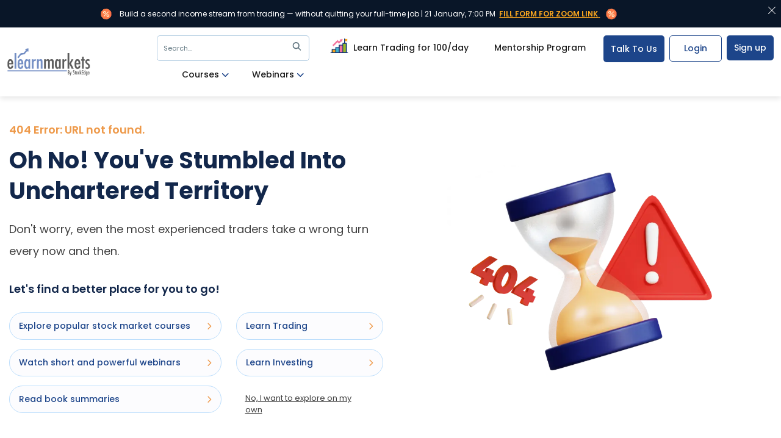

--- FILE ---
content_type: text/html; charset=utf-8
request_url: https://web.mxradon.com/t/wt?p1=11247&p2=Learn%20Stock%20Markets&p3=-1&p4=&p5=1&p6=&p7=&p8=&p9=0&p10=https%3A%2F%2Fwww.elearnmarkets.com%2Fsubject%2Frisk-management
body_size: 215
content:
document.cookie = 'ORG11247=0e4d1036-fcc5-4587-b795-c591cbc8f19b;expires=Thu, 20 Jan 2028 01:18:15 GMT;Domain=elearnmarkets.com;path=/;'; var MXCProspectId = null; try { MXCProspectId = '0e4d1036-fcc5-4587-b795-c591cbc8f19b'; window.leadsquared.tracker.pids['11247'] = '0e4d1036-fcc5-4587-b795-c591cbc8f19b'; } catch(e) { } if(window && window.leadsquared && window.leadsquared.tracker) { window.leadsquared.tracker.cookieExpiryDurationInDays = window.leadsquared.tracker.cookieExpiryDurationInDays || {};  window.leadsquared.tracker.cookieExpiryDurationInDays['11247'] = '730'; }

--- FILE ---
content_type: text/css; charset=UTF-8
request_url: https://www.elearnmarkets.com/_next/static/css/4dd4b44d705287b1.css
body_size: 516
content:
.page_error500__5uH6O{padding:40px 0;position:relative}.page_error500_text1__Yule1{color:#404040;font-size:18px;font-weight:400;line-height:36px;margin-top:20px;margin-bottom:25px}.page_error500_text2__1JqxV{color:#ee9949;font-size:18px;font-weight:600;line-height:30px;margin-bottom:10px}.page_error500_text3__A5zqM{color:#12274b;font-size:18px;font-weight:600;margin-top:30px;margin-bottom:25px}.page_error_links__K0jlH{display:block;padding:11px 25px 11px 15px;position:relative;color:#1d458a;font-size:14px;font-weight:500;background:rgba(238,240,249,.2);border-radius:10000px;border:1px solid #bcdefc;margin-bottom:15px}.page_error_links__K0jlH svg{position:absolute;right:15px;top:16px}.page_error_link2__pUCbh{display:inline-block;color:#404040!important;font-size:13px;font-weight:400;text-decoration:underline!important;padding:11px 25px 11px 15px}.page_error500__5uH6O .page_elm-top-header__44tMf{text-align:left}.page_error_img__W19UE{animation:page_shake__sf2RB 4.72s ease infinite;transform-origin:50% 50%}@keyframes page_shake__sf2RB{0%{transform:translate(0)}1.78571%{transform:translate(5px)}3.57143%{transform:translate(0)}5.35714%{transform:translate(5px)}7.14286%{transform:translate(0)}8.92857%{transform:translate(5px)}10.71429%{transform:translate(0)}to{transform:translate(0)}}@media (min-width:200px) and (max-width:768px){.page_error500__5uH6O{padding:40px 0}.page_error500_text1__Yule1{text-align:center;font-size:16px;line-height:30px;margin-top:20px;margin-bottom:25px}.page_error500_text1__Yule1 span{display:block}.page_error500_text2__1JqxV{text-align:center;font-size:18px;font-weight:600;line-height:30px}.page_error500_text3__A5zqM{text-align:center;font-size:16px;margin-top:20px;margin-bottom:35px}.page_error_img__W19UE{width:200px;margin:auto}.page_error500__5uH6O .page_elm-top-header__44tMf{text-align:center;margin-top:16px}}@media(max-width:1200px) and (min-width:769px){.page_error_img__W19UE{position:absolute;top:-56px;right:20px;width:160px}}

--- FILE ---
content_type: text/x-component
request_url: https://www.elearnmarkets.com/learn2invest?_rsc=c4tfa
body_size: -61
content:
0:["UrAWgaWoegnDC7wzHp9Pw",[["children","(main)","children","learn2invest",["learn2invest",{"children":["__PAGE__",{}]}],null,null]]]


--- FILE ---
content_type: text/x-component
request_url: https://www.elearnmarkets.com/learn2trade?_rsc=c4tfa
body_size: -62
content:
0:["UrAWgaWoegnDC7wzHp9Pw",[["children","(main)","children","learn2trade",["learn2trade",{"children":["__PAGE__",{}]}],null,null]]]


--- FILE ---
content_type: text/x-component
request_url: https://www.elearnmarkets.com/combos/view/trading-mentorship-program-equity-1?_rsc=c4tfa
body_size: -15
content:
0:["UrAWgaWoegnDC7wzHp9Pw",[["children","(main)","children","combos",["combos",{"children":["view",{"children":[["slug","trading-mentorship-program-equity-1","d"],{"children":["__PAGE__",{}]}]}]}],null,null]]]


--- FILE ---
content_type: text/x-component
request_url: https://www.elearnmarkets.com/webinars?_rsc=c4tfa
body_size: -65
content:
0:["UrAWgaWoegnDC7wzHp9Pw",[["children","(main)","children","webinars",["webinars",{"children":["__PAGE__",{}]}],null,null]]]


--- FILE ---
content_type: text/x-component
request_url: https://www.elearnmarkets.com/school/categories/book-summary?_rsc=c4tfa
body_size: -28
content:
0:["UrAWgaWoegnDC7wzHp9Pw",[["children","(main)","children","school",["school",{"children":["categories",{"children":[["slug","book-summary","d"],{"children":["__PAGE__",{}]}]}]}],null,null]]]


--- FILE ---
content_type: text/x-component
request_url: https://www.elearnmarkets.com/subject/risk-management
body_size: 528
content:
0:["$@1",["UrAWgaWoegnDC7wzHp9Pw",null]]
1:[{"name":"Mastering High-Probability Trades in Stock Options","authorName":"Chirag Rathod","wDate":"2026-01-24T13:30:00.000Z","price":500,"authorImage":"https://d24uab5gycr2uz.cloudfront.net/uploads/other_pic/mastering-high-probability-trades-in-stock-options-2025.12.31_18:01:58:618.webp","slug":"mastering-high-probability-trades-in-stock-options","isExclusive":0,"diffLevel":2,"courseSubjectsName":"Derivatives","totalRegistration":127,"image":"https://d24uab5gycr2uz.cloudfront.net/uploads/other_pic/mastering-high-probability-trades-in-stock-options-2025.12.31_18:01:57:614.webp","isAvailableStockedgeClub":1},{"name":"Stock and Sector Selection for Long-Term Wealth Creation","authorName":"Smita Mohta","wDate":"2026-01-31T13:30:00.000Z","price":0,"authorImage":"https://d24uab5gycr2uz.cloudfront.net/uploads/other_pic/stock-and-sector-selection-for-long-term-wealth-creation-2025.12.31_15:26:09:375.webp","slug":"stock-and-sector-selection-for-long-term-wealth-creation","isExclusive":0,"diffLevel":2,"courseSubjectsName":"Financial Markets","totalRegistration":201,"image":"https://d24uab5gycr2uz.cloudfront.net/uploads/other_pic/stock-and-sector-selection-for-long-term-wealth-creation-2025.12.31_15:26:08:351.webp","isAvailableStockedgeClub":1},{"name":"Intraday Momentum Trading using Options","authorName":"Shalom Martin","wDate":"2026-02-07T13:30:00.000Z","price":500,"authorImage":"https://d24uab5gycr2uz.cloudfront.net/uploads/other_pic/intraday-momentum-trading-using-options-2025.12.06_13:25:23:015.webp","slug":"intraday-momentum-trading-using-options","isExclusive":0,"diffLevel":2,"courseSubjectsName":"Derivatives","totalRegistration":140,"image":"https://d24uab5gycr2uz.cloudfront.net/uploads/other_pic/intraday-momentum-trading-using-options-2025.12.06_13:25:21:983.webp","isAvailableStockedgeClub":1},{"name":"Navigating Nifty & Bank Nifty Trading with Momentum","authorName":"Kiran Bala","wDate":"2026-02-21T13:30:00.000Z","price":500,"authorImage":"https://d24uab5gycr2uz.cloudfront.net/uploads/other_pic/navigating-nifty-bank-nifty-trading-with-momentum-2025.12.23_09:46:18:382.webp","slug":"navigating-nifty-bank-nifty-trading-with-momentum-2","isExclusive":0,"diffLevel":2,"courseSubjectsName":"Derivatives","totalRegistration":80,"image":"https://d24uab5gycr2uz.cloudfront.net/uploads/other_pic/navigating-nifty-bank-nifty-trading-with-momentum-2025.12.23_09:46:17:366.webp","isAvailableStockedgeClub":1}]


--- FILE ---
content_type: text/x-component
request_url: https://www.elearnmarkets.com/selected-webinars?_rsc=c4tfa
body_size: -38
content:
0:["UrAWgaWoegnDC7wzHp9Pw",[["children","(main)","children",["not_found","selected-webinars","c"],[["not_found","selected-webinars","c"],{"children":["__PAGE__",{}]}],null,null]]]


--- FILE ---
content_type: application/javascript; charset=UTF-8
request_url: https://www.elearnmarkets.com/_next/static/chunks/6537.be2476a06dc487f3.js
body_size: 1761
content:
"use strict";(self.webpackChunk_N_E=self.webpackChunk_N_E||[]).push([[6537],{26537:function(e,t,s){s.r(t);var l=s(57437),a=s(2265),n=s(86438),i=s(64079),c=s(15611);t.default=function(){let[e,t]=(0,a.useState)(!1),s=(0,a.useRef)(!1),r=(0,a.useRef)(!1);(0,a.useEffect)(()=>{setTimeout(async()=>{s.current=await (0,i.aF)(),window&&!0===s.current&&"1"!==localStorage.getItem("lcmobileAdded")&&(r.current=await (0,i.vw)(),!0===r.current?localStorage.setItem("lcmobileAdded","1"):(t(!0),v(await (0,i.iX)())))},1e3)},[]);let[o,d]=(0,a.useState)(!1),[p,m]=(0,a.useState)(!1),[h,u]=(0,a.useState)(""),[x,j]=(0,a.useState)(1),[b,f]=(0,a.useState)(""),[y,w]=(0,a.useState)(!1),[g,C]=(0,a.useState)("+91"),[N,v]=(0,a.useState)([]),S=e=>{w(!1),C(e)},_=async e=>{e.preventDefault();try{d(!0);let e=await (0,i.kX)(b,"+91");!0===e&&j(2)}catch(e){alert("Error")}finally{d(!1)}},[k,A]=(0,a.useState)(!1),E=async e=>{e.preventDefault(),A(!1);try{d(!0);let e=await (0,i.WR)(h,p);if(!0===e)t(!1);else if(null===e)throw Error("")}catch(e){A(!0)}finally{d(!1)}};return(0,l.jsx)(n.Z,{showModal:e,setShowModal:t,showClose:!1,children:(0,l.jsx)("div",{className:"mobile_verification_popup",children:(0,l.jsxs)("div",{className:"modal-body p-0",children:[(0,l.jsx)("div",{className:"nps_top_box",children:(0,l.jsx)("p",{className:"popup_header",style:{fontSize:"1.1rem"},children:"Complete Mobile Verification to Proceed"})}),(0,l.jsxs)("div",{className:"login_popup_content_wrapper",style:{paddingTop:0},children:[1===x&&(0,l.jsxs)("div",{children:[(0,l.jsx)("div",{children:(0,l.jsx)("p",{className:"mb-4 mt-0 small text-center",style:{color:"#657A84"},children:"Please enter your details and complete your account."})}),(0,l.jsx)("form",{onSubmit:e=>_(e),children:(0,l.jsxs)("fieldset",{children:[(0,l.jsx)("div",{className:"form-group mt-1",children:(0,l.jsxs)("div",{className:"input-group",children:[(0,l.jsx)("span",{className:"input-group-addon",style:{verticalAlign:"baseline",paddingRight:"5px",width:"104px"},children:(0,l.jsxs)("div",{className:"country-code-select",children:[(0,l.jsx)("ul",{className:"list-unstyled-dtpck",onClick:()=>w(!y),children:N.map((e,t)=>(0,l.jsxs)("li",{className:"init",style:{display:"".concat(y||g.length>0&&e.isdCode===g?"block":"none")},onClick:()=>S(e.isdCode),children:[e.sortname," (",e.isdCode,")"]},t))}),(0,l.jsx)("svg",{xmlns:"http://www.w3.org/2000/svg",width:"18",height:"18",viewBox:"0 0 18 18",fill:"none",children:(0,l.jsx)("path",{d:"M9.00307 11.9999C8.90436 12.0005 8.80652 11.9815 8.71514 11.9442C8.62376 11.9069 8.54065 11.8519 8.47057 11.7824L3.97057 7.2824C3.82934 7.14117 3.75 6.94962 3.75 6.74989C3.75 6.55017 3.82934 6.35862 3.97057 6.21739C4.1118 6.07617 4.30334 5.99683 4.50307 5.99683C4.7028 5.99683 4.89434 6.07617 5.03557 6.21739L9.00307 10.1924L12.9706 6.2249C13.114 6.10203 13.2986 6.03782 13.4874 6.04511C13.6761 6.0524 13.8552 6.13065 13.9887 6.26422C14.1223 6.39779 14.2006 6.57685 14.2079 6.7656C14.2151 6.95436 14.1509 7.13892 14.0281 7.2824L9.52807 11.7824C9.38837 11.921 9.19982 11.9991 9.00307 11.9999Z",fill:"#91A6AF"})})]})}),(0,l.jsx)("input",{tabIndex:1,pattern:"[0-9]+",placeholder:"Phone Number",autoComplete:"off",className:"form-control",onChange:e=>f(e.target.value),required:!0,style:{lineHeight:"30px"},type:"tel",maxLength:10})]})}),(0,l.jsx)("div",{style:{display:"flex",justifyContent:"center"},children:(0,l.jsx)("p",{className:"text-center",style:{width:"50%"},children:(0,l.jsxs)("button",{className:"elm-btn elm-blue-btn-primary elm-full-btn mb-4 mt-4",disabled:o,type:"submit",children:[!1===o&&(0,l.jsx)("span",{children:"Verify Now"}),!0===o&&(0,l.jsxs)("span",{children:[(0,l.jsx)(c.Z,{}),"Please wait.."]})]})})})]})})]}),2===x&&(0,l.jsx)("form",{onSubmit:e=>E(e),children:(0,l.jsxs)("fieldset",{children:[(0,l.jsxs)("div",{className:"form-group mt-1",children:[(0,l.jsx)("input",{tabIndex:1,placeholder:"Enter code",autoComplete:"off",className:"form-control",onChange:e=>u(e.target.value)}),k&&(0,l.jsx)("span",{style:{fontSize:"12px",color:"red"},children:"Code incorrect"})]}),(0,l.jsx)("div",{children:(0,l.jsxs)("div",{className:"checkbox-wrapper-7",children:[(0,l.jsx)("input",{className:"tgl tgl-ios",id:"cb2-7",type:"checkbox",name:"update_in_whatsapp",onChange:e=>m(e.target.checked)}),(0,l.jsx)("label",{className:"tgl-btn custom-control-label",htmlFor:"cb2-7"}),(0,l.jsx)("p",{children:"Receive updates in WhatsApp"})]})}),(0,l.jsx)("p",{className:"text-center",children:(0,l.jsxs)("button",{className:"elm-btn elm-blue-btn-primary elm-full-btn mb-4 mt-4",disabled:o,type:"submit",children:[!1===o&&(0,l.jsx)("span",{children:"Verify Now"}),!0===o&&(0,l.jsxs)("span",{children:[(0,l.jsx)(c.Z,{}),"Please wait.."]})]})})]})})]})]})})})}}}]);

--- FILE ---
content_type: text/x-component
request_url: https://www.elearnmarkets.com/stock-trading-30-days?_rsc=c4tfa
body_size: -52
content:
0:["UrAWgaWoegnDC7wzHp9Pw",[["children","(main)","children","stock-trading-30-days",["stock-trading-30-days",{"children":["__PAGE__",{}]}],null,null]]]


--- FILE ---
content_type: text/x-component
request_url: https://www.elearnmarkets.com/selected-courses?_rsc=c4tfa
body_size: -39
content:
0:["UrAWgaWoegnDC7wzHp9Pw",[["children","(main)","children",["not_found","selected-courses","c"],[["not_found","selected-courses","c"],{"children":["__PAGE__",{}]}],null,null]]]


--- FILE ---
content_type: application/javascript; charset=UTF-8
request_url: https://www.elearnmarkets.com/_next/static/chunks/webpack-3d8f84995634a023.js
body_size: 2648
content:
!function(){"use strict";var e,t,r,n,o,u,i,c,a,f={},d={};function l(e){var t=d[e];if(void 0!==t)return t.exports;var r=d[e]={exports:{}},n=!0;try{f[e].call(r.exports,r,r.exports,l),n=!1}finally{n&&delete d[e]}return r.exports}l.m=f,e=[],l.O=function(t,r,n,o){if(r){o=o||0;for(var u=e.length;u>0&&e[u-1][2]>o;u--)e[u]=e[u-1];e[u]=[r,n,o];return}for(var i=1/0,u=0;u<e.length;u++){for(var r=e[u][0],n=e[u][1],o=e[u][2],c=!0,a=0;a<r.length;a++)i>=o&&Object.keys(l.O).every(function(e){return l.O[e](r[a])})?r.splice(a--,1):(c=!1,o<i&&(i=o));if(c){e.splice(u--,1);var f=n();void 0!==f&&(t=f)}}return t},l.n=function(e){var t=e&&e.__esModule?function(){return e.default}:function(){return e};return l.d(t,{a:t}),t},r=Object.getPrototypeOf?function(e){return Object.getPrototypeOf(e)}:function(e){return e.__proto__},l.t=function(e,n){if(1&n&&(e=this(e)),8&n||"object"==typeof e&&e&&(4&n&&e.__esModule||16&n&&"function"==typeof e.then))return e;var o=Object.create(null);l.r(o);var u={};t=t||[null,r({}),r([]),r(r)];for(var i=2&n&&e;"object"==typeof i&&!~t.indexOf(i);i=r(i))Object.getOwnPropertyNames(i).forEach(function(t){u[t]=function(){return e[t]}});return u.default=function(){return e},l.d(o,u),o},l.d=function(e,t){for(var r in t)l.o(t,r)&&!l.o(e,r)&&Object.defineProperty(e,r,{enumerable:!0,get:t[r]})},l.f={},l.e=function(e){return Promise.all(Object.keys(l.f).reduce(function(t,r){return l.f[r](e,t),t},[]))},l.u=function(e){return 2957===e?"static/chunks/2957-135fdf77983e5820.js":"static/chunks/"+(({1954:"reactPlayerSpotify",2404:"a4634e51",3184:"reactPlayerHls",3743:"reactPlayerVimeo",4258:"reactPlayerMux",4439:"reactPlayerYouTube",4491:"reactPlayerTiktok",6216:"reactPlayerTwitch",7664:"reactPlayerPreview",8055:"reactPlayerWistia",8443:"reactPlayerDash",8774:"f5cf3357"})[e]||e)+"."+({1954:"4b554126be5dd8ed",2404:"33dc640d3ed84889",3184:"752f6c77a704db08",3743:"69057ffb051b94b3",4258:"c91d6824d7036926",4439:"ad6551551c347e90",4491:"7589bfcecb8f3232",4804:"c1aa2878c633464b",6216:"b0d66f893028ae25",6537:"be2476a06dc487f3",7109:"dbdf516ffd15ca5e",7186:"3005492ee8a42214",7664:"d1552e34fedba0b6",8055:"298b1006394b563c",8443:"aa598007e29bfb5e",8774:"4b668e0d00e277b1"})[e]+".js"},l.miniCssF=function(e){},l.g=function(){if("object"==typeof globalThis)return globalThis;try{return this||Function("return this")()}catch(e){if("object"==typeof window)return window}}(),l.o=function(e,t){return Object.prototype.hasOwnProperty.call(e,t)},n={},o="_N_E:",l.l=function(e,t,r,u){if(n[e]){n[e].push(t);return}if(void 0!==r)for(var i,c,a=document.getElementsByTagName("script"),f=0;f<a.length;f++){var d=a[f];if(d.getAttribute("src")==e||d.getAttribute("data-webpack")==o+r){i=d;break}}i||(c=!0,(i=document.createElement("script")).charset="utf-8",i.timeout=120,l.nc&&i.setAttribute("nonce",l.nc),i.setAttribute("data-webpack",o+r),i.src=l.tu(e)),n[e]=[t];var s=function(t,r){i.onerror=i.onload=null,clearTimeout(p);var o=n[e];if(delete n[e],i.parentNode&&i.parentNode.removeChild(i),o&&o.forEach(function(e){return e(r)}),t)return t(r)},p=setTimeout(s.bind(null,void 0,{type:"timeout",target:i}),12e4);i.onerror=s.bind(null,i.onerror),i.onload=s.bind(null,i.onload),c&&document.head.appendChild(i)},l.r=function(e){"undefined"!=typeof Symbol&&Symbol.toStringTag&&Object.defineProperty(e,Symbol.toStringTag,{value:"Module"}),Object.defineProperty(e,"__esModule",{value:!0})},l.tt=function(){return void 0===u&&(u={createScriptURL:function(e){return e}},"undefined"!=typeof trustedTypes&&trustedTypes.createPolicy&&(u=trustedTypes.createPolicy("nextjs#bundler",u))),u},l.tu=function(e){return l.tt().createScriptURL(e)},l.p="/_next/",i={2272:0,7059:0,3048:0,6231:0,2989:0,8943:0,3849:0,1255:0,9849:0,9059:0,7602:0,6568:0,4901:0,8164:0,8890:0,9594:0,4200:0,6710:0,5868:0,419:0,5879:0,7567:0,5463:0,9922:0,8033:0,3250:0,8207:0,535:0,3363:0,9277:0,320:0,4206:0,2059:0,1289:0,8511:0,2762:0,3024:0,3529:0,4499:0,3396:0,3431:0,9418:0,8128:0,1061:0,6870:0,8030:0,8481:0,5260:0,1571:0,4654:0,3460:0,4587:0,4639:0,1851:0,7382:0,1781:0,5989:0,2026:0,5478:0,7124:0,5582:0,3482:0,8578:0,3311:0,815:0,1349:0,3329:0,2946:0,9066:0,9859:0,3462:0,7868:0,7035:0,6652:0,1642:0,979:0,2649:0,5438:0,5153:0,4861:0,5616:0,8439:0,9884:0,8257:0,3898:0,5410:0,2207:0,5089:0,3370:0,9720:0,689:0,29:0,6613:0,1432:0,968:0,1180:0,62:0,4025:0,4362:0,6487:0,4886:0,7686:0,2378:0,2655:0,9661:0,1548:0},l.f.j=function(e,t){var r=l.o(i,e)?i[e]:void 0;if(0!==r){if(r)t.push(r[2]);else if(/^(1((06|57|78|85)1|180|255|289|349|432|548|642)|2(9(|46|89)|026|059|207|272|378|649|655|762)|3(3(11|29|63|70|96)|4(31|60|62|82)|024|048|20|250|529|849|898)|4(20[06]|(1|49|63)9|025|362|587|654|861|886|901)|5(4(10|38|63|78)|(08|87|98)9|153|260|35|582|616|868)|6(2|231|487|568|613|652|710|870|89)|7(035|059|124|382|567|602|686|868)|8(03[03]|1(28|5|64)|207|257|439|481|511|578|890|943)|9(8(49|59|84)|059|066|277|418|594|661|68|720|79|922))$/.test(e))i[e]=0;else{var n=new Promise(function(t,n){r=i[e]=[t,n]});t.push(r[2]=n);var o=l.p+l.u(e),u=Error();l.l(o,function(t){if(l.o(i,e)&&(0!==(r=i[e])&&(i[e]=void 0),r)){var n=t&&("load"===t.type?"missing":t.type),o=t&&t.target&&t.target.src;u.message="Loading chunk "+e+" failed.\n("+n+": "+o+")",u.name="ChunkLoadError",u.type=n,u.request=o,r[1](u)}},"chunk-"+e,e)}}},l.O.j=function(e){return 0===i[e]},c=function(e,t){var r,n,o=t[0],u=t[1],c=t[2],a=0;if(o.some(function(e){return 0!==i[e]})){for(r in u)l.o(u,r)&&(l.m[r]=u[r]);if(c)var f=c(l)}for(e&&e(t);a<o.length;a++)n=o[a],l.o(i,n)&&i[n]&&i[n][0](),i[n]=0;return l.O(f)},(a=self.webpackChunk_N_E=self.webpackChunk_N_E||[]).forEach(c.bind(null,0)),a.push=c.bind(null,a.push.bind(a))}();